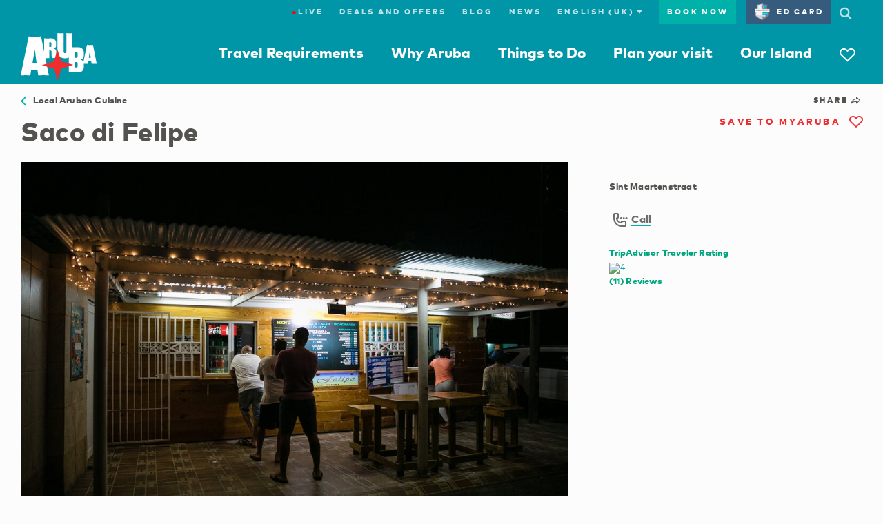

--- FILE ---
content_type: text/css
request_url: https://tags.srv.stackadapt.com/sa.css
body_size: -11
content:
:root {
    --sa-uid: '0-4424738e-0216-5482-6544-c92e0eeecafe';
}

--- FILE ---
content_type: text/plain;charset=UTF-8
request_url: https://www.aruba.com/api/keystore/key?name=key.google.maps
body_size: 39
content:
AIzaSyDexOJPIJqb4o-Ou5PiOrhNipA85Ngy8uY